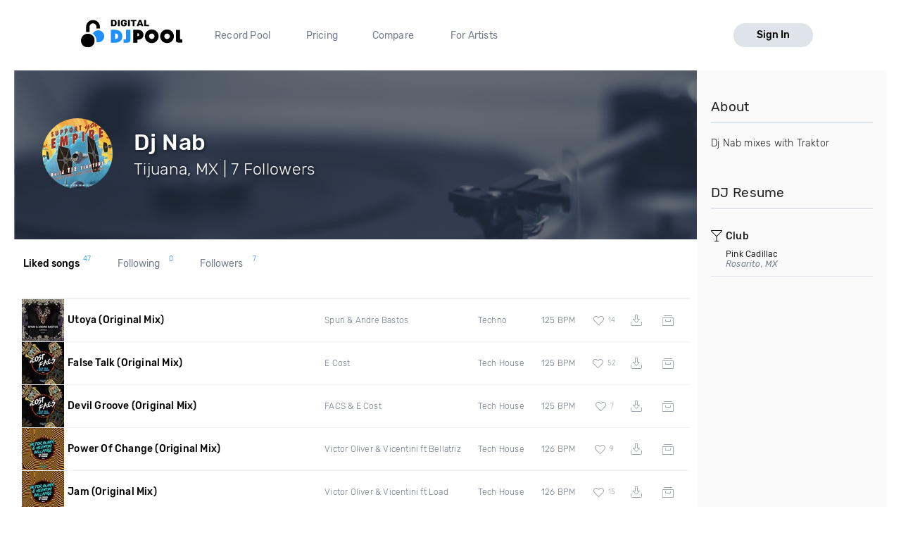

--- FILE ---
content_type: application/x-javascript
request_url: https://djp.thedjpool.net/dist/profile-content-section.73183a6a2797224b364e.bundle.js
body_size: 6652
content:
(window.webpackJsonpdjpVueComponents=window.webpackJsonpdjpVueComponents||[]).push([["profile-content-section","song-list-standart","user-card-list"],{224:function(t,e,o){"use strict";var n=o(2),r=o.n(n);e.a={getFile:function(t){return r.a.get("/i/files/"+t+"/")},getFilesRecent:function(t,e){return r.a.get(t+"/",{params:e})},getFilesSearch:function(t,e){return r.a.get(t+"/",{params:e})},getFilesFeed:function(t,e){return r.a.get(t+"/",{params:e})},getFilesGroupedByDate:function(t,e){return r.a.get(t+"/",{params:e})},getFilesTrending:function(t,e){return r.a.get(t+"/",{params:e})},getChart:function(t,e){return r.a.get(""+t,{params:e})},getFileVersions:function(t){return r.a.get("/i/files/"+t.fileId+"/versions")},getFileMixes:function(t){return r.a.get("/i/files/"+t.fileId+"/mixeswith")},getUnheardHype:function(t){return r.a.get(""+t)},getFileSurveys:function(t){return r.a.get("i/files/surveys",{params:t})},skipFileSurvey:function(t){return r.a.delete("/i/files/"+t+"/survey")},getPlaylist:function(t){return r.a.get("/i/playlists/"+t)}}},229:function(t,e,o){"use strict";o.d(e,"a",function(){return c});o(6),o(7);var n=o(0);function r(t){return(r="function"==typeof Symbol&&"symbol"==typeof Symbol.iterator?function(t){return typeof t}:function(t){return t&&"function"==typeof Symbol&&t.constructor===Symbol&&t!==Symbol.prototype?"symbol":typeof t})(t)}var i,a=(i=function(t,e){return(i=Object.setPrototypeOf||{__proto__:[]}instanceof Array&&function(t,e){t.__proto__=e}||function(t,e){for(var o in e)e.hasOwnProperty(o)&&(t[o]=e[o])})(t,e)},function(t,e){function o(){this.constructor=t}i(t,e),t.prototype=null===e?Object.create(e):(o.prototype=e.prototype,new o)}),s=function(t,e,o,n){var i,a=arguments.length,s=a<3?e:null===n?n=Object.getOwnPropertyDescriptor(e,o):n;if("object"===("undefined"==typeof Reflect?"undefined":r(Reflect))&&"function"==typeof Reflect.decorate)s=Reflect.decorate(t,e,o,n);else for(var c=t.length-1;c>=0;c--)(i=t[c])&&(s=(a<3?i(s):a>3?i(e,o,s):i(e,o))||s);return a>3&&s&&Object.defineProperty(e,o,s),s},c=function(t){function e(){return null!==t&&t.apply(this,arguments)||this}return a(e,t),e.prototype.scrollToTop=function(){this.smoothScroll()},e.prototype.smoothScroll=function(){var t=document.documentElement.scrollTop||document.body.scrollTop;t>0&&(window.requestAnimationFrame(this.smoothScroll),window.scrollTo(0,Math.floor(t-t/5)))},e=s([n.a],e)}(n.f)},236:function(t,e,o){"use strict";o(6),o(7),o(29),o(51);var n=o(0),r=o(211),i=o(224),a=o(253);function s(t){return(s="function"==typeof Symbol&&"symbol"==typeof Symbol.iterator?function(t){return typeof t}:function(t){return t&&"function"==typeof Symbol&&t.constructor===Symbol&&t!==Symbol.prototype?"symbol":typeof t})(t)}var c,l=(c=function(t,e){return(c=Object.setPrototypeOf||{__proto__:[]}instanceof Array&&function(t,e){t.__proto__=e}||function(t,e){for(var o in e)e.hasOwnProperty(o)&&(t[o]=e[o])})(t,e)},function(t,e){function o(){this.constructor=t}c(t,e),t.prototype=null===e?Object.create(e):(o.prototype=e.prototype,new o)}),u=function(t,e,o,n){var r,i=arguments.length,a=i<3?e:null===n?n=Object.getOwnPropertyDescriptor(e,o):n;if("object"===("undefined"==typeof Reflect?"undefined":s(Reflect))&&"function"==typeof Reflect.decorate)a=Reflect.decorate(t,e,o,n);else for(var c=t.length-1;c>=0;c--)(r=t[c])&&(a=(i<3?r(a):i>3?r(e,o,a):r(e,o))||a);return i>3&&a&&Object.defineProperty(e,o,a),a},f=function(t,e){if("object"===("undefined"==typeof Reflect?"undefined":s(Reflect))&&"function"==typeof Reflect.metadata)return Reflect.metadata(t,e)},p=function(t){function e(){var e=null!==t&&t.apply(this,arguments)||this;return e.versions=[],e.loading=!1,e.showVersions=!1,e.urlParams={fileId:e.file.id},e}var o;return l(e,t),e.prototype.getFileVersions=function(){var t=this;this.loading||this.versions.length?this.showVersions=!this.showVersions:(this.loading=!0,i.a.getFileVersions(this.urlParams).then(function(e){var o=e.data;t.$store.dispatch("Player/parseSongs",o).then(function(e){t.versions=e,t.loading=!1,t.showVersions=!0})}).catch(function(e){t.loading=!1,t.$toast.error(e.response.data.message)}))},e.prototype.downloaded=function(t){},e.prototype.versionDownloaded=function(t){this.versions.find(function(e){return e.id==t}).has_downloaded=!0},u([Object(n.e)(Object),f("design:type","function"==typeof(o=void 0!==r.IFileModel&&r.IFileModel)?o:Object)],e.prototype,"file",void 0),u([Object(n.e)(Boolean),f("design:type",Boolean)],e.prototype,"showRespinIcons",void 0),u([Object(n.e)({type:Boolean,default:!1}),f("design:type",Boolean)],e.prototype,"fullDetails",void 0),u([Object(n.b)("downloaded"),f("design:type",Function),f("design:paramtypes",[Number]),f("design:returntype",void 0)],e.prototype,"downloaded",null),e=u([Object(n.a)({components:{SongRowStandart:a.a}})],e)}(n.f),d=o(3),y=Object(d.a)(p,function(){var t=this,e=t.$createElement,o=t._self._c||e;return o("div",{staticClass:"djp-song-item"},[o("song-row-standart",{key:t.file.id,staticClass:"djp-list-item",attrs:{file:t.file,"has-versions":!0,"versions-loading":t.loading,"show-versions":t.showVersions,fullDetails:t.fullDetails,"show-respin-icons":t.showRespinIcons},on:{"toggle-versions":t.getFileVersions,downloaded:t.downloaded}}),t._v(" "),o("transition",{attrs:{tag:"div",name:"slide-y"}},[t.showVersions&&t.versions?o("div",{staticClass:"djp-list djp-song-versions"},t._l(t.versions,function(e,n){return o("song-row-standart",{key:n+"-"+e.id,staticClass:"djp-list-item",attrs:{"has-versions":!1,file:e,fullDetails:t.fullDetails},on:{downloaded:t.versionDownloaded}})}),1):t._e()])],1)},[],!1,null,null,null);e.a=y.exports},308:function(t,e){},325:function(t,e,o){"use strict";o(6),o(7);var n=o(0),r=o(308);function i(t){return(i="function"==typeof Symbol&&"symbol"==typeof Symbol.iterator?function(t){return typeof t}:function(t){return t&&"function"==typeof Symbol&&t.constructor===Symbol&&t!==Symbol.prototype?"symbol":typeof t})(t)}var a,s=(a=function(t,e){return(a=Object.setPrototypeOf||{__proto__:[]}instanceof Array&&function(t,e){t.__proto__=e}||function(t,e){for(var o in e)e.hasOwnProperty(o)&&(t[o]=e[o])})(t,e)},function(t,e){function o(){this.constructor=t}a(t,e),t.prototype=null===e?Object.create(e):(o.prototype=e.prototype,new o)}),c=function(t,e,o,n){var r,a=arguments.length,s=a<3?e:null===n?n=Object.getOwnPropertyDescriptor(e,o):n;if("object"===("undefined"==typeof Reflect?"undefined":i(Reflect))&&"function"==typeof Reflect.decorate)s=Reflect.decorate(t,e,o,n);else for(var c=t.length-1;c>=0;c--)(r=t[c])&&(s=(a<3?r(s):a>3?r(e,o,s):r(e,o))||s);return a>3&&s&&Object.defineProperty(e,o,s),s},l=function(t,e){if("object"===("undefined"==typeof Reflect?"undefined":i(Reflect))&&"function"==typeof Reflect.metadata)return Reflect.metadata(t,e)},u=function(t){function e(){var e=null!==t&&t.apply(this,arguments)||this;return e.imageCropDimensions="?mode=crop&width=80&height=80&",e}var o;return s(e,t),c([Object(n.e)(Object),l("design:type","function"==typeof(o=void 0!==r.IUserCard&&r.IUserCard)?o:Object)],e.prototype,"user",void 0),e=c([Object(n.a)({})],e)}(n.f),f=o(3),p=Object(f.a)(u,function(){var t=this,e=t.$createElement,o=t._self._c||e;return o("a",{staticClass:"djp-user-card",attrs:{href:t.user.url}},[o("div",{staticClass:"djp-user-image",class:{"online-indicator":t.user.green_dot}},[t.user.profile_image_url?o("img",{attrs:{src:t.$images+t.user.profile_image_url+t.imageCropDimensions,alt:t.user.display_name}}):o("img",{staticClass:"djp-user-image-ph",attrs:{src:"/assets/img/jpg/user_pic_placeholder.jpg"}})]),t._v(" "),o("div",{staticClass:"djp-user-card-info"},[o("h3",{staticClass:"djp-user-card-name black-text"},[t._v(t._s(t.user.display_name))]),t._v(" "),o("p",{staticClass:"djp-user-card-location"},[t._v(t._s(t.user.hometown))])])])},[],!1,null,null,null);e.a=p.exports},365:function(t,e,o){"use strict";var n=o(2),r=o.n(n);e.a={getDownloadHistory:function(t){return r.a.get("/i/my/songs/download-history",{params:t})},getProfileStats:function(t){return r.a.get(t+"/stats")}}},397:function(t,e,o){"use strict";o.r(e);o(6),o(7),o(29),o(129);var n=o(0),r=o(12),i=o(43);function a(t){return(a="function"==typeof Symbol&&"symbol"==typeof Symbol.iterator?function(t){return typeof t}:function(t){return t&&"function"==typeof Symbol&&t.constructor===Symbol&&t!==Symbol.prototype?"symbol":typeof t})(t)}var s,c=(s=function(t,e){return(s=Object.setPrototypeOf||{__proto__:[]}instanceof Array&&function(t,e){t.__proto__=e}||function(t,e){for(var o in e)e.hasOwnProperty(o)&&(t[o]=e[o])})(t,e)},function(t,e){function o(){this.constructor=t}s(t,e),t.prototype=null===e?Object.create(e):(o.prototype=e.prototype,new o)}),l=function(t,e,o,n){var r,i=arguments.length,s=i<3?e:null===n?n=Object.getOwnPropertyDescriptor(e,o):n;if("object"===("undefined"==typeof Reflect?"undefined":a(Reflect))&&"function"==typeof Reflect.decorate)s=Reflect.decorate(t,e,o,n);else for(var c=t.length-1;c>=0;c--)(r=t[c])&&(s=(i<3?r(s):i>3?r(e,o,s):r(e,o))||s);return i>3&&s&&Object.defineProperty(e,o,s),s},u=function(t,e){if("object"===("undefined"==typeof Reflect?"undefined":a(Reflect))&&"function"==typeof Reflect.metadata)return Reflect.metadata(t,e)},f=function(t){function e(){return null!==t&&t.apply(this,arguments)||this}return c(e,t),l([Object(n.e)(Boolean),u("design:type",Boolean)],e.prototype,"loading",void 0),e=l([Object(n.a)({components:{ContentLoader:i.a}})],e)}(n.f),p=o(3),d=Object(p.a)(f,function(){var t=this.$createElement,e=this._self._c||t;return this.loading?e("content-loader",{attrs:{height:160,width:150,speed:1.5,primaryColor:"#e0e0e0",secondaryColor:"#fafafa"}},[e("circle",{attrs:{cx:"80",cy:"40",r:"40"}}),this._v(" "),e("rect",{attrs:{x:"60",y:"100",rx:"8",ry:"8",width:"40",height:"20"}})]):this._e()},[],!1,null,null,null).exports,y=o(2),b=o.n(y),g=function(t,e){return b.a.get(""+t,{params:e})},h=o(325);function m(t){return(m="function"==typeof Symbol&&"symbol"==typeof Symbol.iterator?function(t){return typeof t}:function(t){return t&&"function"==typeof Symbol&&t.constructor===Symbol&&t!==Symbol.prototype?"symbol":typeof t})(t)}var v=function(){var t=function(e,o){return(t=Object.setPrototypeOf||{__proto__:[]}instanceof Array&&function(t,e){t.__proto__=e}||function(t,e){for(var o in e)e.hasOwnProperty(o)&&(t[o]=e[o])})(e,o)};return function(e,o){function n(){this.constructor=e}t(e,o),e.prototype=null===o?Object.create(o):(n.prototype=o.prototype,new n)}}(),_=function(t,e,o,n){var r,i=arguments.length,a=i<3?e:null===n?n=Object.getOwnPropertyDescriptor(e,o):n;if("object"===("undefined"==typeof Reflect?"undefined":m(Reflect))&&"function"==typeof Reflect.decorate)a=Reflect.decorate(t,e,o,n);else for(var s=t.length-1;s>=0;s--)(r=t[s])&&(a=(i<3?r(a):i>3?r(e,o,a):r(e,o))||a);return i>3&&a&&Object.defineProperty(e,o,a),a},j=function(t,e){if("object"===("undefined"==typeof Reflect?"undefined":m(Reflect))&&"function"==typeof Reflect.metadata)return Reflect.metadata(t,e)},O=function(t){function e(){var e=null!==t&&t.apply(this,arguments)||this;return e.loadingUsers=!1,e.usersData=[],e.queryParams={pageSize:15,query:"",page:null},e}return v(e,t),e.prototype.mounted=function(){var t=this,e=this.$router.getQueryParam("q");this.queryParams.query=e||null,this.pageSize&&(this.queryParams.pageSize=this.pageSize),this.getUsers(),this.$bus.$on("router:route:updated",function(){t.getUsers()}),this.$bus.$on("router:history:change",function(){t.getUsers()})},e.prototype.getUsers=function(){var t=this;if(!this.loadingUsers){this.loadingUsers=!0;var e={page:this.currentPage,pageSize:this.queryParams.pageSize,query:this.queryParams.query};g(this.endPointUrl,e).then(function(e){var o=e.data,n=e.headers;t.usersData=o,t.loadingUsers=!1,t.$store.dispatch("Router/setPagingHeaders",n.link)}).catch(function(e){t.loadingUsers=!1})}},_([Object(n.e)(String),j("design:type",String)],e.prototype,"endPointUrl",void 0),_([Object(n.e)(Number),j("design:type",Number)],e.prototype,"pageSize",void 0),_([Object(r.b)("currentPage",{namespace:"Router"}),j("design:type",Number)],e.prototype,"currentPage",void 0),e=_([Object(n.a)({components:{UserCard:h.a,SearchUsersPlaceholder:d}})],e)}(n.f),S=Object(p.a)(O,function(){var t=this,e=t.$createElement,o=t._self._c||e;return o("div",{staticClass:"djp-user-search-list"},[o("transition-group",{staticClass:"djp-user-card-list",attrs:{tag:"div",name:"fadequick"}},t._l(t.usersData,function(e,n){return t.loadingUsers?t._e():o("user-card",{key:n+"-"+e.user_id,attrs:{user:e}})}),1),t._v(" "),t._l(15,function(e,n){return t.loadingUsers?o("div",{staticClass:"djp-user-ph-container"},[o("search-users-placeholder",{key:n,attrs:{loading:t.loadingUsers}})],1):t._e()}),t._v(" "),o("paging")],2)},[],!1,null,null,null);e.default=S.exports},399:function(t,e,o){"use strict";o.r(e);o(6),o(7),o(29),o(51),o(129);var n=o(0),r=o(224),i=o(236),a=o(229),s=o(12),c=o(39);function l(t){return(l="function"==typeof Symbol&&"symbol"==typeof Symbol.iterator?function(t){return typeof t}:function(t){return t&&"function"==typeof Symbol&&t.constructor===Symbol&&t!==Symbol.prototype?"symbol":typeof t})(t)}var u,f=(u=function(t,e){return(u=Object.setPrototypeOf||{__proto__:[]}instanceof Array&&function(t,e){t.__proto__=e}||function(t,e){for(var o in e)e.hasOwnProperty(o)&&(t[o]=e[o])})(t,e)},function(t,e){function o(){this.constructor=t}u(t,e),t.prototype=null===e?Object.create(e):(o.prototype=e.prototype,new o)}),p=function(t,e,o,n){var r,i=arguments.length,a=i<3?e:null===n?n=Object.getOwnPropertyDescriptor(e,o):n;if("object"===("undefined"==typeof Reflect?"undefined":l(Reflect))&&"function"==typeof Reflect.decorate)a=Reflect.decorate(t,e,o,n);else for(var s=t.length-1;s>=0;s--)(r=t[s])&&(a=(i<3?r(a):i>3?r(e,o,a):r(e,o))||a);return i>3&&a&&Object.defineProperty(e,o,a),a},d=function(t,e){if("object"===("undefined"==typeof Reflect?"undefined":l(Reflect))&&"function"==typeof Reflect.metadata)return Reflect.metadata(t,e)},y=function(t){function e(){var e=null!==t&&t.apply(this,arguments)||this;return e.files=[],e.loadingSongs=!1,e.queryParams={page:1,pageSize:30},e}var o;return f(e,t),e.prototype.mounted=function(){var t=this;this.queryParams.page=this.currentPage;this.paginationConfigurator.configurePagination.call(this,!0,function(){t.getFiles()}),this.getFiles()},e.prototype.getFiles=function(){var t=this;if(!this.loadingSongs){this.loadingSongs=!0,this.files=[],this.scrollToTop();var e={page:this.currentPage,pageSize:this.queryParams.pageSize};r.a.getFilesRecent(this.endPointUrl,e).then(function(e){var o=e.data,n=e.headers;t.files=o,t.loadingSongs=!1,t.$store.dispatch("Player/setPlaylist",o),t.$store.dispatch("Router/setPagingHeaders",n.link)}).catch(function(e){t.loadingSongs=!1})}},e.prototype.downloaded=function(t){this.files.find(function(e){return e.id==t}).has_downloaded=!0},p([Object(n.e)(String),d("design:type",String)],e.prototype,"endPointUrl",void 0),p([Object(s.b)("currentPage",{namespace:"Router"}),d("design:type",Number)],e.prototype,"currentPage",void 0),p([Object(s.b)("paginationData",{namespace:"Router"}),d("design:type","function"==typeof(o=void 0!==c.IPaginationParams&&c.IPaginationParams)?o:Object)],e.prototype,"paginationData",void 0),e=p([Object(n.a)({components:{SongRowVersions:i.a}})],e)}(Object(n.c)(a.a)),b=o(3),g=Object(b.a)(y,function(){var t=this,e=t.$createElement,o=t._self._c||e;return o("div",[o("transition-group",{staticClass:"djp-list",attrs:{tag:"div",name:"fadequick"}},t._l(t.files,function(e,n){return o("song-row-versions",{key:n+"-"+e.id,attrs:{file:e},on:{downloaded:t.downloaded}})}),1),t._v(" "),t._l(10,function(e,n){return o("file-row-placeholder",{key:n,attrs:{if:"loadingSongs",loading:t.loadingSongs}})}),t._v(" "),o("paging")],2)},[],!1,null,null,null);e.default=g.exports},451:function(t,e,o){"use strict";o.r(e);o(6),o(7);var n=o(0),r=o(12),i=o(365);function a(t){return(a="function"==typeof Symbol&&"symbol"==typeof Symbol.iterator?function(t){return typeof t}:function(t){return t&&"function"==typeof Symbol&&t.constructor===Symbol&&t!==Symbol.prototype?"symbol":typeof t})(t)}var s,c=(s=function(t,e){return(s=Object.setPrototypeOf||{__proto__:[]}instanceof Array&&function(t,e){t.__proto__=e}||function(t,e){for(var o in e)e.hasOwnProperty(o)&&(t[o]=e[o])})(t,e)},function(t,e){function o(){this.constructor=t}s(t,e),t.prototype=null===e?Object.create(e):(o.prototype=e.prototype,new o)}),l=function(t,e,o,n){var r,i=arguments.length,s=i<3?e:null===n?n=Object.getOwnPropertyDescriptor(e,o):n;if("object"===("undefined"==typeof Reflect?"undefined":a(Reflect))&&"function"==typeof Reflect.decorate)s=Reflect.decorate(t,e,o,n);else for(var c=t.length-1;c>=0;c--)(r=t[c])&&(s=(i<3?r(s):i>3?r(e,o,s):r(e,o))||s);return i>3&&s&&Object.defineProperty(e,o,s),s},u=function(t,e){if("object"===("undefined"==typeof Reflect?"undefined":a(Reflect))&&"function"==typeof Reflect.metadata)return Reflect.metadata(t,e)},f=function(t){function e(){var e=null!==t&&t.apply(this,arguments)||this;return e.loading=!1,e.enableEdit=!1,e}return c(e,t),Object.defineProperty(e.prototype,"getActiveTab",{get:function(){return this.activeTab},enumerable:!0,configurable:!0}),e.prototype.changeActiveTab=function(t){this.$bus.$off("router:route:updated"),this.$bus.$off("router:route:changed"),this.activateRoutes([{name:"profile-section",values:[t]},{name:"page",values:[1]},{name:"searchText",values:[]}])},e.prototype.mounted=function(){this.setDefaultPage({name:"profile-section",values:["uploads"]}),this.setDefaultPage({name:"page",values:[1]})},l([Object(n.e)(Object),u("design:type",Object)],e.prototype,"profileStats",void 0),l([Object(r.a)("setDefaultValueForRoute",{namespace:"Router"}),u("design:type",Object)],e.prototype,"setDefaultPage",void 0),l([Object(r.a)("activateRoutes",{namespace:"Router"}),u("design:type",Object)],e.prototype,"activateRoutes",void 0),l([Object(r.b)("profileSection",{namespace:"Router"}),u("design:type",String)],e.prototype,"activeTab",void 0),e=l([Object(n.a)({})],e)}(n.f),p=o(3),d=Object(p.a)(f,function(){var t=this,e=t.$createElement,o=t._self._c||e;return o("nav",{staticClass:"djp-profile-tabs djp-tabs grid-offeset"},[t.profileStats.uploads_count>0?o("button",{staticClass:"hover-bold",class:{active:"uploads"===t.getActiveTab,disabled:0===t.profileStats.uploads_count},attrs:{disabled:0===t.profileStats.uploads_count,title:"Uploads"},on:{click:function(e){return t.changeActiveTab("uploads")}}},[t._v("\n    Uploads\n    "),o("sup",{staticClass:"counter"},[t._v(t._s(t.profileStats.uploads_count))])]):t._e(),t._v(" "),o("button",{staticClass:"hover-bold",class:{active:"likedSongs"===t.getActiveTab},attrs:{title:"Liked songs"},on:{click:function(e){return t.changeActiveTab("likedSongs")}}},[t._v("\n    Liked songs\n    "),o("sup",{staticClass:"counter"},[t._v(t._s(t.profileStats.likes_count))])]),t._v(" "),o("button",{staticClass:"hover-bold",class:{active:"following"===t.getActiveTab},attrs:{disabled:0===t.profileStats.following_count,title:"Following"},on:{click:function(e){return t.changeActiveTab("following")}}},[t._v("\n    Following\n    "),o("sup",{staticClass:"counter"},[t._v(t._s(t.profileStats.following_count))])]),t._v(" "),o("button",{staticClass:"hover-bold",class:{active:"followers"===t.getActiveTab},attrs:{disabled:0===t.profileStats.followers_count,title:"Followers"},on:{click:function(e){return t.changeActiveTab("followers")}}},[t._v("\n    Followers\n    "),o("sup",{staticClass:"counter"},[t._v(t._s(t.profileStats.followers_count))])])])},[],!1,null,null,null).exports,y=(o(29),o(399));function b(t){return(b="function"==typeof Symbol&&"symbol"==typeof Symbol.iterator?function(t){return typeof t}:function(t){return t&&"function"==typeof Symbol&&t.constructor===Symbol&&t!==Symbol.prototype?"symbol":typeof t})(t)}var g=function(){var t=function(e,o){return(t=Object.setPrototypeOf||{__proto__:[]}instanceof Array&&function(t,e){t.__proto__=e}||function(t,e){for(var o in e)e.hasOwnProperty(o)&&(t[o]=e[o])})(e,o)};return function(e,o){function n(){this.constructor=e}t(e,o),e.prototype=null===o?Object.create(o):(n.prototype=o.prototype,new n)}}(),h=function(t,e,o,n){var r,i=arguments.length,a=i<3?e:null===n?n=Object.getOwnPropertyDescriptor(e,o):n;if("object"===("undefined"==typeof Reflect?"undefined":b(Reflect))&&"function"==typeof Reflect.decorate)a=Reflect.decorate(t,e,o,n);else for(var s=t.length-1;s>=0;s--)(r=t[s])&&(a=(i<3?r(a):i>3?r(e,o,a):r(e,o))||a);return i>3&&a&&Object.defineProperty(e,o,a),a},m=function(t,e){if("object"===("undefined"==typeof Reflect?"undefined":b(Reflect))&&"function"==typeof Reflect.metadata)return Reflect.metadata(t,e)},v=function(t){function e(){var e=null!==t&&t.apply(this,arguments)||this;return e.uploadsCountInitial=null,e.loading=!1,e.enableEdit=!1,e.profileData={},e}return g(e,t),Object.defineProperty(e.prototype,"getUploadsCount",{get:function(){return this.uploadsCount},enumerable:!0,configurable:!0}),e.prototype.mounted=function(){this.uploadsCountInitial=this.getUploadsCount},h([Object(n.e)(Number),m("design:type",Number)],e.prototype,"uploadsCount",void 0),h([Object(n.e)(String),m("design:type",String)],e.prototype,"username",void 0),e=h([Object(n.a)({components:{SongListStandart:y.default}})],e)}(n.f),_=Object(p.a)(v,function(){var t=this.$createElement,e=this._self._c||t;return e("section",{staticClass:"djp-profile-tabs tab-uploads"},[0===this.uploadsCountInitial?e("p",{staticClass:"no-margin"},[this._v("You didn’t upload any songs yet.")]):this._e(),this._v(" "),this.getUploadsCount>0?e("song-list-standart",{attrs:{"end-point-url":"/i/users/"+this.username+"/uploads"}}):this._e()],1)},[],!1,null,null,null).exports;function j(t){return(j="function"==typeof Symbol&&"symbol"==typeof Symbol.iterator?function(t){return typeof t}:function(t){return t&&"function"==typeof Symbol&&t.constructor===Symbol&&t!==Symbol.prototype?"symbol":typeof t})(t)}var O=function(){var t=function(e,o){return(t=Object.setPrototypeOf||{__proto__:[]}instanceof Array&&function(t,e){t.__proto__=e}||function(t,e){for(var o in e)e.hasOwnProperty(o)&&(t[o]=e[o])})(e,o)};return function(e,o){function n(){this.constructor=e}t(e,o),e.prototype=null===o?Object.create(o):(n.prototype=o.prototype,new n)}}(),S=function(t,e,o,n){var r,i=arguments.length,a=i<3?e:null===n?n=Object.getOwnPropertyDescriptor(e,o):n;if("object"===("undefined"==typeof Reflect?"undefined":j(Reflect))&&"function"==typeof Reflect.decorate)a=Reflect.decorate(t,e,o,n);else for(var s=t.length-1;s>=0;s--)(r=t[s])&&(a=(i<3?r(a):i>3?r(e,o,a):r(e,o))||a);return i>3&&a&&Object.defineProperty(e,o,a),a},P=function(t,e){if("object"===("undefined"==typeof Reflect?"undefined":j(Reflect))&&"function"==typeof Reflect.metadata)return Reflect.metadata(t,e)},R=function(t){function e(){var e=null!==t&&t.apply(this,arguments)||this;return e.loading=!1,e.enableEdit=!1,e.profileData={},e}return O(e,t),Object.defineProperty(e.prototype,"getEndpoint",{get:function(){return this.endPointPrefix+"/liked-songs"},enumerable:!0,configurable:!0}),e.prototype.mounted=function(){},S([Object(n.e)(String),P("design:type",String)],e.prototype,"endPointPrefix",void 0),e=S([Object(n.a)({components:{SongListStandart:y.default}})],e)}(n.f),w=Object(p.a)(R,function(){var t=this.$createElement,e=this._self._c||t;return e("section",{staticClass:"djp-profile-tabs tab-liked-songs"},[e("song-list-standart",{attrs:{"end-point-url":this.getEndpoint}})],1)},[],!1,null,null,null).exports,C=o(397);function D(t){return(D="function"==typeof Symbol&&"symbol"==typeof Symbol.iterator?function(t){return typeof t}:function(t){return t&&"function"==typeof Symbol&&t.constructor===Symbol&&t!==Symbol.prototype?"symbol":typeof t})(t)}var T=function(){var t=function(e,o){return(t=Object.setPrototypeOf||{__proto__:[]}instanceof Array&&function(t,e){t.__proto__=e}||function(t,e){for(var o in e)e.hasOwnProperty(o)&&(t[o]=e[o])})(e,o)};return function(e,o){function n(){this.constructor=e}t(e,o),e.prototype=null===o?Object.create(o):(n.prototype=o.prototype,new n)}}(),x=function(t,e,o,n){var r,i=arguments.length,a=i<3?e:null===n?n=Object.getOwnPropertyDescriptor(e,o):n;if("object"===("undefined"==typeof Reflect?"undefined":D(Reflect))&&"function"==typeof Reflect.decorate)a=Reflect.decorate(t,e,o,n);else for(var s=t.length-1;s>=0;s--)(r=t[s])&&(a=(i<3?r(a):i>3?r(e,o,a):r(e,o))||a);return i>3&&a&&Object.defineProperty(e,o,a),a},k=function(t,e){if("object"===("undefined"==typeof Reflect?"undefined":D(Reflect))&&"function"==typeof Reflect.metadata)return Reflect.metadata(t,e)},F=function(t){function e(){var e=null!==t&&t.apply(this,arguments)||this;return e.loading=!1,e}return T(e,t),Object.defineProperty(e.prototype,"getEndpoint",{get:function(){return this.endPointPrefix+"/following"},enumerable:!0,configurable:!0}),e.prototype.mounted=function(){},x([Object(n.e)(String),k("design:type",String)],e.prototype,"endPointPrefix",void 0),e=x([Object(n.a)({components:{UserCardList:C.default}})],e)}(n.f),U=Object(p.a)(F,function(){var t=this.$createElement,e=this._self._c||t;return e("section",{staticClass:"djp-profile-tabs tab-following"},[e("user-card-list",{attrs:{"end-point-url":this.getEndpoint}})],1)},[],!1,null,null,null).exports;function $(t){return($="function"==typeof Symbol&&"symbol"==typeof Symbol.iterator?function(t){return typeof t}:function(t){return t&&"function"==typeof Symbol&&t.constructor===Symbol&&t!==Symbol.prototype?"symbol":typeof t})(t)}var A=function(){var t=function(e,o){return(t=Object.setPrototypeOf||{__proto__:[]}instanceof Array&&function(t,e){t.__proto__=e}||function(t,e){for(var o in e)e.hasOwnProperty(o)&&(t[o]=e[o])})(e,o)};return function(e,o){function n(){this.constructor=e}t(e,o),e.prototype=null===o?Object.create(o):(n.prototype=o.prototype,new n)}}(),E=function(t,e,o,n){var r,i=arguments.length,a=i<3?e:null===n?n=Object.getOwnPropertyDescriptor(e,o):n;if("object"===("undefined"==typeof Reflect?"undefined":$(Reflect))&&"function"==typeof Reflect.decorate)a=Reflect.decorate(t,e,o,n);else for(var s=t.length-1;s>=0;s--)(r=t[s])&&(a=(i<3?r(a):i>3?r(e,o,a):r(e,o))||a);return i>3&&a&&Object.defineProperty(e,o,a),a},q=function(t,e){if("object"===("undefined"==typeof Reflect?"undefined":$(Reflect))&&"function"==typeof Reflect.metadata)return Reflect.metadata(t,e)},I=function(t){function e(){var e=null!==t&&t.apply(this,arguments)||this;return e.loading=!1,e}return A(e,t),Object.defineProperty(e.prototype,"getEndpoint",{get:function(){return this.endPointPrefix+"/followers"},enumerable:!0,configurable:!0}),e.prototype.mounted=function(){},E([Object(n.e)(String),q("design:type",String)],e.prototype,"endPointPrefix",void 0),e=E([Object(n.a)({components:{UserCardList:C.default}})],e)}(n.f),V=Object(p.a)(I,function(){var t=this.$createElement,e=this._self._c||t;return e("section",{staticClass:"djp-profile-tabs tab-followers"},[e("user-card-list",{attrs:{"end-point-url":this.getEndpoint}})],1)},[],!1,null,null,null).exports;function z(t){return(z="function"==typeof Symbol&&"symbol"==typeof Symbol.iterator?function(t){return typeof t}:function(t){return t&&"function"==typeof Symbol&&t.constructor===Symbol&&t!==Symbol.prototype?"symbol":typeof t})(t)}var L=function(){var t=function(e,o){return(t=Object.setPrototypeOf||{__proto__:[]}instanceof Array&&function(t,e){t.__proto__=e}||function(t,e){for(var o in e)e.hasOwnProperty(o)&&(t[o]=e[o])})(e,o)};return function(e,o){function n(){this.constructor=e}t(e,o),e.prototype=null===o?Object.create(o):(n.prototype=o.prototype,new n)}}(),B=function(t,e,o,n){var r,i=arguments.length,a=i<3?e:null===n?n=Object.getOwnPropertyDescriptor(e,o):n;if("object"===("undefined"==typeof Reflect?"undefined":z(Reflect))&&"function"==typeof Reflect.decorate)a=Reflect.decorate(t,e,o,n);else for(var s=t.length-1;s>=0;s--)(r=t[s])&&(a=(i<3?r(a):i>3?r(e,o,a):r(e,o))||a);return i>3&&a&&Object.defineProperty(e,o,a),a},N=function(t,e){if("object"===("undefined"==typeof Reflect?"undefined":z(Reflect))&&"function"==typeof Reflect.metadata)return Reflect.metadata(t,e)},H=function(t){function e(){var e=null!==t&&t.apply(this,arguments)||this;return e.loading=!1,e.enableEdit=!1,e.profileData={},e.profileStats={},e}return L(e,t),e.prototype.mounted=function(){this.getProfileStats()},e.prototype.getProfileStats=function(){var t=this;this.loading||(this.loading=!0,i.a.getProfileStats(this.endPointPrefix).then(function(e){var o=e.data;t.profileStats=o,"uploads"===t.activeTab&&0===t.profileStats.uploads_count&&t.activateRoutes([{name:"profile-section",values:["likedSongs"]}])}).catch(function(e){t.loading=!1,t.$toast.error(e.response.data.message)}))},B([Object(n.e)(String),N("design:type",String)],e.prototype,"endPointPrefix",void 0),B([Object(n.e)(String),N("design:type",String)],e.prototype,"username",void 0),B([Object(r.b)("profileSection",{namespace:"Router"}),N("design:type",String)],e.prototype,"activeTab",void 0),B([Object(r.a)("activateRoutes",{namespace:"Router"}),N("design:type",Object)],e.prototype,"activateRoutes",void 0),e=B([Object(n.a)({components:{ProfileTabs:d,ProfileTabUploads:_,ProfileTabLikedSongs:w,ProfileTabFollowing:U,ProfileTabFollowers:V}})],e)}(n.f),M=Object(p.a)(H,function(){var t=this,e=t.$createElement,o=t._self._c||e;return o("div",{staticClass:"djp-tabs-wrapper"},[o("profile-tabs",{attrs:{"active-tab":t.activeTab,"profile-stats":t.profileStats}}),t._v(" "),o("div",{staticClass:"djp-tabs-content grid-offeset"},["uploads"===t.activeTab?o("profile-tab-uploads",{attrs:{"uploads-count":t.profileStats.uploads_count,username:t.username}}):t._e(),t._v(" "),"likedSongs"===t.activeTab?o("profile-tab-liked-songs",{attrs:{"end-point-prefix":t.endPointPrefix}}):t._e(),t._v(" "),"following"===t.activeTab?o("profile-tab-following",{attrs:{"end-point-prefix":t.endPointPrefix}}):t._e(),t._v(" "),"followers"===t.activeTab?o("profile-tab-followers",{attrs:{"end-point-prefix":t.endPointPrefix}}):t._e()],1)],1)},[],!1,null,null,null);e.default=M.exports}}]);
//# sourceMappingURL=profile-content-section.73183a6a2797224b364e.bundle.js.map

--- FILE ---
content_type: application/x-javascript
request_url: https://djp.thedjpool.net/dist/resume-button-mobile.vue.6e72a3a009d1b21dad48.bundle.js
body_size: 807
content:
(window.webpackJsonpdjpVueComponents=window.webpackJsonpdjpVueComponents||[]).push([["resume-button-mobile.vue"],{485:function(e,t,n){"use strict";n.r(t);n(6),n(7);var o=n(0),i=n(12);function u(e){return(u="function"==typeof Symbol&&"symbol"==typeof Symbol.iterator?function(e){return typeof e}:function(e){return e&&"function"==typeof Symbol&&e.constructor===Symbol&&e!==Symbol.prototype?"symbol":typeof e})(e)}var r,c=(r=function(e,t){return(r=Object.setPrototypeOf||{__proto__:[]}instanceof Array&&function(e,t){e.__proto__=t}||function(e,t){for(var n in t)t.hasOwnProperty(n)&&(e[n]=t[n])})(e,t)},function(e,t){function n(){this.constructor=e}r(e,t),e.prototype=null===t?Object.create(t):(n.prototype=t.prototype,new n)}),p=function(e,t,n,o){var i,r=arguments.length,c=r<3?t:null===o?o=Object.getOwnPropertyDescriptor(t,n):o;if("object"===("undefined"==typeof Reflect?"undefined":u(Reflect))&&"function"==typeof Reflect.decorate)c=Reflect.decorate(e,t,n,o);else for(var p=e.length-1;p>=0;p--)(i=e[p])&&(c=(r<3?i(c):r>3?i(t,n,c):i(t,n))||c);return r>3&&c&&Object.defineProperty(t,n,c),c},l=function(e,t){if("object"===("undefined"==typeof Reflect?"undefined":u(Reflect))&&"function"==typeof Reflect.metadata)return Reflect.metadata(e,t)},s=function(e){function t(){return null!==e&&e.apply(this,arguments)||this}return c(t,e),t.prototype.getPublicResume=function(){this.endPointUrl&&this.getPublicDjResume(this.endPointUrl)},t.prototype.openPublicGigsModal=function(){this.$modal.open("public-gigs",this.publicResume)},t.prototype.mounted=function(){this.getPublicResume()},p([Object(i.a)("getPublicDjResume",{namespace:"Profile"}),l("design:type",Object)],t.prototype,"getPublicDjResume",void 0),p([Object(i.b)("publicResume",{namespace:"Profile"}),l("design:type",Array)],t.prototype,"publicResume",void 0),p([Object(o.e)(String),l("design:type",String)],t.prototype,"endPointUrl",void 0),t=p([Object(o.a)({})],t)}(o.f),f=n(3),b=Object(f.a)(s,function(){var e=this.$createElement,t=this._self._c||e;return this.publicResume.length>0?t("button",{staticClass:"djp-btn small gig-button",on:{click:this.openPublicGigsModal}},[this._v("\n  Show DJ's resume\n")]):this._e()},[],!1,null,null,null);t.default=b.exports}}]);
//# sourceMappingURL=resume-button-mobile.vue.6e72a3a009d1b21dad48.bundle.js.map